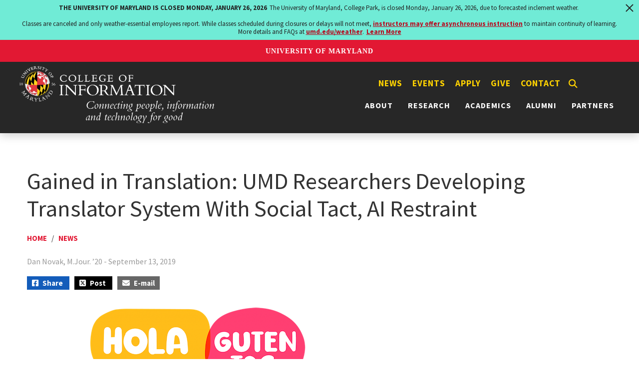

--- FILE ---
content_type: text/html; charset=UTF-8
request_url: https://ischool.umd.edu/news/gained-translation-umd-researchers-developing-translator-system-social-tact-ai-restraint/
body_size: 11248
content:
<!DOCTYPE html>
<html lang="en-US">
<head>

<!-- Google tag (gtag.js) -->
<script async src="https://www.googletagmanager.com/gtag/js?id=G-M5FMTTV6SE"></script>
<script>
  window.dataLayer = window.dataLayer || [];
  function gtag(){dataLayer.push(arguments);}
  gtag('js', new Date());
  gtag('config', 'G-M5FMTTV6SE');
</script>
<!-- Google Tag Manager (noscript) -->
<noscript><iframe src="https://www.googletagmanager.com/ns.html?id=GTM-WCFVGXSH"
height="0" width="0" style="display:none;visibility:hidden"></iframe></noscript>
<!-- End Google Tag Manager (noscript) -->

<script src="https://t.contentsquare.net/uxa/68e9934cad45e.js"></script>
    <meta charset="UTF-8">
    <meta http-equiv="X-UA-Compatible" content="IE=edge">
    <meta name="viewport" content="width=device-width, initial-scale=1">
    <link rel="shortcut icon" href="https://ischool.umd.edu/wp-content/themes/ischool/images/favicon.ico" type="image/x-icon" />
    <link rel="icon" href="https://ischool.umd.edu/wp-content/themes/ischool/images/favicon-32x32.png" sizes="32x32" />
    <link rel="icon" href="https://ischool.umd.edu/wp-content/themes/ischool/images/favicon-192x192.png" sizes="192x192" />
    <link rel="apple-touch-icon" sizes="120x120" href="https://ischool.umd.edu/wp-content/themes/ischool/images/apple-touch-icon-120x120.png">
    <link rel="apple-touch-icon" sizes="152x152" href="https://ischool.umd.edu/wp-content/themes/ischool/images/apple-touch-icon-152x152.png">
    <link rel="apple-touch-icon" sizes="180x180" href="https://ischool.umd.edu/wp-content/themes/ischool/images/apple-touch-icon-180x180.png">
    <meta name='robots' content='index, follow, max-image-preview:large, max-snippet:-1, max-video-preview:-1' />

	<!-- This site is optimized with the Yoast SEO plugin v26.8 - https://yoast.com/product/yoast-seo-wordpress/ -->
	<title>Gained in Translation: UMD Researchers Developing Translator System With Social Tact, AI Restraint - College of Information (INFO)</title>
	<meta name="description" content="Machine translators like Google Translate can be a lifesaver (or at least a gut saver) when deciphering mysterious items on a menu in a foreign country, or when trying (for the third time) to plow through “War and Peace,” replete with untranslated French bandied about by Russian aristocrats." />
	<link rel="canonical" href="https://ischool.umd.edu/news/gained-translation-umd-researchers-developing-translator-system-social-tact-ai-restraint/" />
	<meta property="og:locale" content="en_US" />
	<meta property="og:type" content="article" />
	<meta property="og:title" content="Gained in Translation: UMD Researchers Developing Translator System With Social Tact, AI Restraint - College of Information (INFO)" />
	<meta property="og:description" content="Machine translators like Google Translate can be a lifesaver (or at least a gut saver) when deciphering mysterious items on a menu in a foreign country, or when trying (for the third time) to plow through “War and Peace,” replete with untranslated French bandied about by Russian aristocrats." />
	<meta property="og:url" content="https://ischool.umd.edu/news/gained-translation-umd-researchers-developing-translator-system-social-tact-ai-restraint/" />
	<meta property="og:site_name" content="College of Information (INFO)" />
	<meta property="article:publisher" content="https://www.facebook.com/INFOCollegeUMD1/" />
	<meta property="article:published_time" content="2019-09-13T12:00:00+00:00" />
	<meta property="article:modified_time" content="2022-02-03T17:33:24+00:00" />
	<meta property="og:image" content="https://ischool.umd.edu/wp-content/uploads/translation_0.png" />
	<meta property="og:image:width" content="600" />
	<meta property="og:image:height" content="300" />
	<meta property="og:image:type" content="image/png" />
	<meta name="author" content="Rochelle Robinson" />
	<meta name="twitter:card" content="summary_large_image" />
	<meta name="twitter:creator" content="@infocollegeumd" />
	<meta name="twitter:site" content="@infocollegeumd" />
	<meta name="twitter:label1" content="Written by" />
	<meta name="twitter:data1" content="Rochelle Robinson" />
	<meta name="twitter:label2" content="Est. reading time" />
	<meta name="twitter:data2" content="2 minutes" />
	<script type="application/ld+json" class="yoast-schema-graph">{"@context":"https://schema.org","@graph":[{"@type":"Article","@id":"https://ischool.umd.edu/news/gained-translation-umd-researchers-developing-translator-system-social-tact-ai-restraint/#article","isPartOf":{"@id":"https://ischool.umd.edu/news/gained-translation-umd-researchers-developing-translator-system-social-tact-ai-restraint/"},"author":{"name":"Rochelle Robinson","@id":"https://ischool.umd.edu/#/schema/person/c3eba3788b831dbe66e5e88aaf317369"},"headline":"Gained in Translation: UMD Researchers Developing Translator System With Social Tact, AI Restraint","datePublished":"2019-09-13T12:00:00+00:00","dateModified":"2022-02-03T17:33:24+00:00","mainEntityOfPage":{"@id":"https://ischool.umd.edu/news/gained-translation-umd-researchers-developing-translator-system-social-tact-ai-restraint/"},"wordCount":443,"publisher":{"@id":"https://ischool.umd.edu/#organization"},"image":{"@id":"https://ischool.umd.edu/news/gained-translation-umd-researchers-developing-translator-system-social-tact-ai-restraint/#primaryimage"},"thumbnailUrl":"https://ischool.umd.edu/wp-content/uploads/translation_0.png","articleSection":["News"],"inLanguage":"en-US"},{"@type":"WebPage","@id":"https://ischool.umd.edu/news/gained-translation-umd-researchers-developing-translator-system-social-tact-ai-restraint/","url":"https://ischool.umd.edu/news/gained-translation-umd-researchers-developing-translator-system-social-tact-ai-restraint/","name":"Gained in Translation: UMD Researchers Developing Translator System With Social Tact, AI Restraint - College of Information (INFO)","isPartOf":{"@id":"https://ischool.umd.edu/#website"},"primaryImageOfPage":{"@id":"https://ischool.umd.edu/news/gained-translation-umd-researchers-developing-translator-system-social-tact-ai-restraint/#primaryimage"},"image":{"@id":"https://ischool.umd.edu/news/gained-translation-umd-researchers-developing-translator-system-social-tact-ai-restraint/#primaryimage"},"thumbnailUrl":"https://ischool.umd.edu/wp-content/uploads/translation_0.png","datePublished":"2019-09-13T12:00:00+00:00","dateModified":"2022-02-03T17:33:24+00:00","description":"Machine translators like Google Translate can be a lifesaver (or at least a gut saver) when deciphering mysterious items on a menu in a foreign country, or when trying (for the third time) to plow through “War and Peace,” replete with untranslated French bandied about by Russian aristocrats.","inLanguage":"en-US","potentialAction":[{"@type":"ReadAction","target":["https://ischool.umd.edu/news/gained-translation-umd-researchers-developing-translator-system-social-tact-ai-restraint/"]}]},{"@type":"ImageObject","inLanguage":"en-US","@id":"https://ischool.umd.edu/news/gained-translation-umd-researchers-developing-translator-system-social-tact-ai-restraint/#primaryimage","url":"https://ischool.umd.edu/wp-content/uploads/translation_0.png","contentUrl":"https://ischool.umd.edu/wp-content/uploads/translation_0.png","width":600,"height":300,"caption":"text bubble s that say hello in different languages"},{"@type":"WebSite","@id":"https://ischool.umd.edu/#website","url":"https://ischool.umd.edu/","name":"College of Information (INFO)","description":"Information and Technology for Good","publisher":{"@id":"https://ischool.umd.edu/#organization"},"alternateName":"INFO College UMD","potentialAction":[{"@type":"SearchAction","target":{"@type":"EntryPoint","urlTemplate":"https://ischool.umd.edu/?s={search_term_string}"},"query-input":{"@type":"PropertyValueSpecification","valueRequired":true,"valueName":"search_term_string"}}],"inLanguage":"en-US"},{"@type":"Organization","@id":"https://ischool.umd.edu/#organization","name":"College of Information (INFO)","alternateName":"INFO College","url":"https://ischool.umd.edu/","logo":{"@type":"ImageObject","inLanguage":"en-US","@id":"https://ischool.umd.edu/#/schema/logo/image/","url":"https://ischool.umd.edu/wp-content/uploads/INFOUMD.jpg","contentUrl":"https://ischool.umd.edu/wp-content/uploads/INFOUMD.jpg","width":1200,"height":800,"caption":"College of Information (INFO)"},"image":{"@id":"https://ischool.umd.edu/#/schema/logo/image/"},"sameAs":["https://www.facebook.com/INFOCollegeUMD1/","https://x.com/infocollegeumd","https://www.instagram.com/infocollegeumd/","https://www.youtube.com/@INFOCollegeUMD","https://www.linkedin.com/school/infocollegeumd"]},{"@type":"Person","@id":"https://ischool.umd.edu/#/schema/person/c3eba3788b831dbe66e5e88aaf317369","name":"Rochelle Robinson","image":{"@type":"ImageObject","inLanguage":"en-US","@id":"https://ischool.umd.edu/#/schema/person/image/","url":"https://secure.gravatar.com/avatar/84829d07f35651447be3dbd7f558a6f14722b7eb04d9786058627ff568dc700d?s=96&d=mm&r=g","contentUrl":"https://secure.gravatar.com/avatar/84829d07f35651447be3dbd7f558a6f14722b7eb04d9786058627ff568dc700d?s=96&d=mm&r=g","caption":"Rochelle Robinson"},"url":"https://ischool.umd.edu/author/rorobins/"}]}</script>
	<!-- / Yoast SEO plugin. -->


<link rel='dns-prefetch' href='//fonts.googleapis.com' />
<link rel="alternate" type="application/rss+xml" title="College of Information (INFO) &raquo; Feed" href="https://ischool.umd.edu/feed/" />
<link rel="alternate" type="application/rss+xml" title="College of Information (INFO) &raquo; Comments Feed" href="https://ischool.umd.edu/comments/feed/" />
<link rel="alternate" title="oEmbed (JSON)" type="application/json+oembed" href="https://ischool.umd.edu/wp-json/oembed/1.0/embed?url=https%3A%2F%2Fischool.umd.edu%2Fnews%2Fgained-translation-umd-researchers-developing-translator-system-social-tact-ai-restraint%2F" />
<link rel="alternate" title="oEmbed (XML)" type="text/xml+oembed" href="https://ischool.umd.edu/wp-json/oembed/1.0/embed?url=https%3A%2F%2Fischool.umd.edu%2Fnews%2Fgained-translation-umd-researchers-developing-translator-system-social-tact-ai-restraint%2F&#038;format=xml" />
		<!-- This site uses the Google Analytics by MonsterInsights plugin v9.11.1 - Using Analytics tracking - https://www.monsterinsights.com/ -->
							<script src="//www.googletagmanager.com/gtag/js?id=G-9Q7BQY89ZR"  data-cfasync="false" data-wpfc-render="false" type="text/javascript" async></script>
			<script data-cfasync="false" data-wpfc-render="false" type="text/javascript">
				var mi_version = '9.11.1';
				var mi_track_user = true;
				var mi_no_track_reason = '';
								var MonsterInsightsDefaultLocations = {"page_location":"https:\/\/ischool.umd.edu\/news\/gained-translation-umd-researchers-developing-translator-system-social-tact-ai-restraint\/"};
								if ( typeof MonsterInsightsPrivacyGuardFilter === 'function' ) {
					var MonsterInsightsLocations = (typeof MonsterInsightsExcludeQuery === 'object') ? MonsterInsightsPrivacyGuardFilter( MonsterInsightsExcludeQuery ) : MonsterInsightsPrivacyGuardFilter( MonsterInsightsDefaultLocations );
				} else {
					var MonsterInsightsLocations = (typeof MonsterInsightsExcludeQuery === 'object') ? MonsterInsightsExcludeQuery : MonsterInsightsDefaultLocations;
				}

								var disableStrs = [
										'ga-disable-G-9Q7BQY89ZR',
									];

				/* Function to detect opted out users */
				function __gtagTrackerIsOptedOut() {
					for (var index = 0; index < disableStrs.length; index++) {
						if (document.cookie.indexOf(disableStrs[index] + '=true') > -1) {
							return true;
						}
					}

					return false;
				}

				/* Disable tracking if the opt-out cookie exists. */
				if (__gtagTrackerIsOptedOut()) {
					for (var index = 0; index < disableStrs.length; index++) {
						window[disableStrs[index]] = true;
					}
				}

				/* Opt-out function */
				function __gtagTrackerOptout() {
					for (var index = 0; index < disableStrs.length; index++) {
						document.cookie = disableStrs[index] + '=true; expires=Thu, 31 Dec 2099 23:59:59 UTC; path=/';
						window[disableStrs[index]] = true;
					}
				}

				if ('undefined' === typeof gaOptout) {
					function gaOptout() {
						__gtagTrackerOptout();
					}
				}
								window.dataLayer = window.dataLayer || [];

				window.MonsterInsightsDualTracker = {
					helpers: {},
					trackers: {},
				};
				if (mi_track_user) {
					function __gtagDataLayer() {
						dataLayer.push(arguments);
					}

					function __gtagTracker(type, name, parameters) {
						if (!parameters) {
							parameters = {};
						}

						if (parameters.send_to) {
							__gtagDataLayer.apply(null, arguments);
							return;
						}

						if (type === 'event') {
														parameters.send_to = monsterinsights_frontend.v4_id;
							var hookName = name;
							if (typeof parameters['event_category'] !== 'undefined') {
								hookName = parameters['event_category'] + ':' + name;
							}

							if (typeof MonsterInsightsDualTracker.trackers[hookName] !== 'undefined') {
								MonsterInsightsDualTracker.trackers[hookName](parameters);
							} else {
								__gtagDataLayer('event', name, parameters);
							}
							
						} else {
							__gtagDataLayer.apply(null, arguments);
						}
					}

					__gtagTracker('js', new Date());
					__gtagTracker('set', {
						'developer_id.dZGIzZG': true,
											});
					if ( MonsterInsightsLocations.page_location ) {
						__gtagTracker('set', MonsterInsightsLocations);
					}
										__gtagTracker('config', 'G-9Q7BQY89ZR', {"forceSSL":"true","link_attribution":"true"} );
										window.gtag = __gtagTracker;										(function () {
						/* https://developers.google.com/analytics/devguides/collection/analyticsjs/ */
						/* ga and __gaTracker compatibility shim. */
						var noopfn = function () {
							return null;
						};
						var newtracker = function () {
							return new Tracker();
						};
						var Tracker = function () {
							return null;
						};
						var p = Tracker.prototype;
						p.get = noopfn;
						p.set = noopfn;
						p.send = function () {
							var args = Array.prototype.slice.call(arguments);
							args.unshift('send');
							__gaTracker.apply(null, args);
						};
						var __gaTracker = function () {
							var len = arguments.length;
							if (len === 0) {
								return;
							}
							var f = arguments[len - 1];
							if (typeof f !== 'object' || f === null || typeof f.hitCallback !== 'function') {
								if ('send' === arguments[0]) {
									var hitConverted, hitObject = false, action;
									if ('event' === arguments[1]) {
										if ('undefined' !== typeof arguments[3]) {
											hitObject = {
												'eventAction': arguments[3],
												'eventCategory': arguments[2],
												'eventLabel': arguments[4],
												'value': arguments[5] ? arguments[5] : 1,
											}
										}
									}
									if ('pageview' === arguments[1]) {
										if ('undefined' !== typeof arguments[2]) {
											hitObject = {
												'eventAction': 'page_view',
												'page_path': arguments[2],
											}
										}
									}
									if (typeof arguments[2] === 'object') {
										hitObject = arguments[2];
									}
									if (typeof arguments[5] === 'object') {
										Object.assign(hitObject, arguments[5]);
									}
									if ('undefined' !== typeof arguments[1].hitType) {
										hitObject = arguments[1];
										if ('pageview' === hitObject.hitType) {
											hitObject.eventAction = 'page_view';
										}
									}
									if (hitObject) {
										action = 'timing' === arguments[1].hitType ? 'timing_complete' : hitObject.eventAction;
										hitConverted = mapArgs(hitObject);
										__gtagTracker('event', action, hitConverted);
									}
								}
								return;
							}

							function mapArgs(args) {
								var arg, hit = {};
								var gaMap = {
									'eventCategory': 'event_category',
									'eventAction': 'event_action',
									'eventLabel': 'event_label',
									'eventValue': 'event_value',
									'nonInteraction': 'non_interaction',
									'timingCategory': 'event_category',
									'timingVar': 'name',
									'timingValue': 'value',
									'timingLabel': 'event_label',
									'page': 'page_path',
									'location': 'page_location',
									'title': 'page_title',
									'referrer' : 'page_referrer',
								};
								for (arg in args) {
																		if (!(!args.hasOwnProperty(arg) || !gaMap.hasOwnProperty(arg))) {
										hit[gaMap[arg]] = args[arg];
									} else {
										hit[arg] = args[arg];
									}
								}
								return hit;
							}

							try {
								f.hitCallback();
							} catch (ex) {
							}
						};
						__gaTracker.create = newtracker;
						__gaTracker.getByName = newtracker;
						__gaTracker.getAll = function () {
							return [];
						};
						__gaTracker.remove = noopfn;
						__gaTracker.loaded = true;
						window['__gaTracker'] = __gaTracker;
					})();
									} else {
										console.log("");
					(function () {
						function __gtagTracker() {
							return null;
						}

						window['__gtagTracker'] = __gtagTracker;
						window['gtag'] = __gtagTracker;
					})();
									}
			</script>
							<!-- / Google Analytics by MonsterInsights -->
		<style id='wp-img-auto-sizes-contain-inline-css' type='text/css'>
img:is([sizes=auto i],[sizes^="auto," i]){contain-intrinsic-size:3000px 1500px}
/*# sourceURL=wp-img-auto-sizes-contain-inline-css */
</style>
<style id='wp-block-library-inline-css' type='text/css'>
:root{--wp-block-synced-color:#7a00df;--wp-block-synced-color--rgb:122,0,223;--wp-bound-block-color:var(--wp-block-synced-color);--wp-editor-canvas-background:#ddd;--wp-admin-theme-color:#007cba;--wp-admin-theme-color--rgb:0,124,186;--wp-admin-theme-color-darker-10:#006ba1;--wp-admin-theme-color-darker-10--rgb:0,107,160.5;--wp-admin-theme-color-darker-20:#005a87;--wp-admin-theme-color-darker-20--rgb:0,90,135;--wp-admin-border-width-focus:2px}@media (min-resolution:192dpi){:root{--wp-admin-border-width-focus:1.5px}}.wp-element-button{cursor:pointer}:root .has-very-light-gray-background-color{background-color:#eee}:root .has-very-dark-gray-background-color{background-color:#313131}:root .has-very-light-gray-color{color:#eee}:root .has-very-dark-gray-color{color:#313131}:root .has-vivid-green-cyan-to-vivid-cyan-blue-gradient-background{background:linear-gradient(135deg,#00d084,#0693e3)}:root .has-purple-crush-gradient-background{background:linear-gradient(135deg,#34e2e4,#4721fb 50%,#ab1dfe)}:root .has-hazy-dawn-gradient-background{background:linear-gradient(135deg,#faaca8,#dad0ec)}:root .has-subdued-olive-gradient-background{background:linear-gradient(135deg,#fafae1,#67a671)}:root .has-atomic-cream-gradient-background{background:linear-gradient(135deg,#fdd79a,#004a59)}:root .has-nightshade-gradient-background{background:linear-gradient(135deg,#330968,#31cdcf)}:root .has-midnight-gradient-background{background:linear-gradient(135deg,#020381,#2874fc)}:root{--wp--preset--font-size--normal:16px;--wp--preset--font-size--huge:42px}.has-regular-font-size{font-size:1em}.has-larger-font-size{font-size:2.625em}.has-normal-font-size{font-size:var(--wp--preset--font-size--normal)}.has-huge-font-size{font-size:var(--wp--preset--font-size--huge)}.has-text-align-center{text-align:center}.has-text-align-left{text-align:left}.has-text-align-right{text-align:right}.has-fit-text{white-space:nowrap!important}#end-resizable-editor-section{display:none}.aligncenter{clear:both}.items-justified-left{justify-content:flex-start}.items-justified-center{justify-content:center}.items-justified-right{justify-content:flex-end}.items-justified-space-between{justify-content:space-between}.screen-reader-text{border:0;clip-path:inset(50%);height:1px;margin:-1px;overflow:hidden;padding:0;position:absolute;width:1px;word-wrap:normal!important}.screen-reader-text:focus{background-color:#ddd;clip-path:none;color:#444;display:block;font-size:1em;height:auto;left:5px;line-height:normal;padding:15px 23px 14px;text-decoration:none;top:5px;width:auto;z-index:100000}html :where(.has-border-color){border-style:solid}html :where([style*=border-top-color]){border-top-style:solid}html :where([style*=border-right-color]){border-right-style:solid}html :where([style*=border-bottom-color]){border-bottom-style:solid}html :where([style*=border-left-color]){border-left-style:solid}html :where([style*=border-width]){border-style:solid}html :where([style*=border-top-width]){border-top-style:solid}html :where([style*=border-right-width]){border-right-style:solid}html :where([style*=border-bottom-width]){border-bottom-style:solid}html :where([style*=border-left-width]){border-left-style:solid}html :where(img[class*=wp-image-]){height:auto;max-width:100%}:where(figure){margin:0 0 1em}html :where(.is-position-sticky){--wp-admin--admin-bar--position-offset:var(--wp-admin--admin-bar--height,0px)}@media screen and (max-width:600px){html :where(.is-position-sticky){--wp-admin--admin-bar--position-offset:0px}}
/*wp_block_styles_on_demand_placeholder:6973eaa1380eb*/
/*# sourceURL=wp-block-library-inline-css */
</style>
<style id='classic-theme-styles-inline-css' type='text/css'>
/*! This file is auto-generated */
.wp-block-button__link{color:#fff;background-color:#32373c;border-radius:9999px;box-shadow:none;text-decoration:none;padding:calc(.667em + 2px) calc(1.333em + 2px);font-size:1.125em}.wp-block-file__button{background:#32373c;color:#fff;text-decoration:none}
/*# sourceURL=/wp-includes/css/classic-themes.min.css */
</style>
<link rel='stylesheet' id='add_google_fonts-css' href='https://fonts.googleapis.com/css2?family=Crimson+Pro:wght@400;700&#038;family=Roboto+Condensed:wght@400;700&#038;family=Source+Sans+Pro:wght@400;600;700&#038;display=swap' type='text/css' media='all' />
<link rel='stylesheet' id='load-fa-css' href='https://ischool.umd.edu/wp-content/themes/ischool/inc/fontawesome/css/all.min.css?ver=6.9' type='text/css' media='all' />
<link rel='stylesheet' id='bootstrap-css' href='https://ischool.umd.edu/wp-content/themes/ischool/bootstrap/css/bootstrap.min.css?ver=6.9' type='text/css' media='all' />
<link rel='stylesheet' id='bootstrapstarter-style-css' href='https://ischool.umd.edu/wp-content/themes/ischool/style.css?ver=6.9' type='text/css' media='all' />
<!--n2css--><!--n2js--><script type="text/javascript" src="https://ischool.umd.edu/wp-content/plugins/google-analytics-for-wordpress/assets/js/frontend-gtag.min.js?ver=9.11.1" id="monsterinsights-frontend-script-js" async="async" data-wp-strategy="async"></script>
<script data-cfasync="false" data-wpfc-render="false" type="text/javascript" id='monsterinsights-frontend-script-js-extra'>/* <![CDATA[ */
var monsterinsights_frontend = {"js_events_tracking":"true","download_extensions":"doc,pdf,ppt,zip,xls,docx,pptx,xlsx","inbound_paths":"[{\"path\":\"\\\/go\\\/\",\"label\":\"affiliate\"},{\"path\":\"\\\/recommend\\\/\",\"label\":\"affiliate\"}]","home_url":"https:\/\/ischool.umd.edu","hash_tracking":"false","v4_id":"G-9Q7BQY89ZR"};/* ]]> */
</script>
<script type="text/javascript" src="https://ischool.umd.edu/wp-includes/js/jquery/jquery.min.js?ver=3.7.1" id="jquery-core-js"></script>
<script type="text/javascript" src="https://ischool.umd.edu/wp-includes/js/jquery/jquery-migrate.min.js?ver=3.4.1" id="jquery-migrate-js"></script>
<link rel="https://api.w.org/" href="https://ischool.umd.edu/wp-json/" /><link rel="alternate" title="JSON" type="application/json" href="https://ischool.umd.edu/wp-json/wp/v2/posts/613" /><link rel="EditURI" type="application/rsd+xml" title="RSD" href="https://ischool.umd.edu/xmlrpc.php?rsd" />
<meta name="generator" content="WordPress 6.9" />
    <link rel='stylesheet' id='su-shortcodes-css' href='https://ischool.umd.edu/wp-content/plugins/shortcodes-ultimate/includes/css/shortcodes.css?ver=7.4.6' type='text/css' media='all' />
   <link rel='stylesheet' id='su-icons-css' href='https://ischool.umd.edu/wp-content/plugins/shortcodes-ultimate/includes/css/icons.css?ver=1.1.5' type='text/css' media='all' />
</head>

<body class="wp-singular post-template-default single single-post postid-613 single-format-standard wp-theme-ischool">
    <script src="https://umd-header.umd.edu/build/bundle.js?search=0&search_domain=&events=0&news=0&schools=0&admissions=0&support=0&support_url=&wrapper=&sticky=0"></script>

  
   <div class="row blog-header">
     <div class="clearfix">
        <div class="menu-quick-links-hidden-container"><ul id="menu-quick-links-hidden" class="menu"><li id="menu-item-9839" class="menu-item menu-item-type-custom menu-item-object-custom menu-item-9839"><a href="/news">News</a></li>
<li id="menu-item-9840" class="menu-item menu-item-type-custom menu-item-object-custom menu-item-9840"><a href="/events">Events</a></li>
<li id="menu-item-1510" class="menu-item menu-item-type-custom menu-item-object-custom menu-item-1510"><a href="/academics/apply/">Apply</a></li>
<li id="menu-item-1511" class="menu-item menu-item-type-post_type menu-item-object-page menu-item-1511"><a href="https://ischool.umd.edu/give/">Give</a></li>
<li id="menu-item-1512" class="menu-item menu-item-type-post_type menu-item-object-page menu-item-1512"><a href="https://ischool.umd.edu/contact/">Contact</a></li>
<button class='show' aria-label='Search'><i class='fas fa-search' aria-hidden='true'></i></button></ul></div>
        <nav class="navbar navbar-expand-xl navbar-dark" aria-label="Horizontal" role="navigation"> 
           <a href="https://ischool.umd.edu/" title="College of Information (INFO)" ><img src="https://ischool.umd.edu/wp-content/themes/ischool/images/INFO_logo_tagline_white.png" alt="College of Information (INFO)" id="medialogo"></a>
   
          <div id="linksandhamburger"><div class="showmenu"> 
<div id="search" title="Type and hit enter">
<form id="searchform" method="get" action="https://ischool.umd.edu/">
    <input type="text" class="search-field" name="s" placeholder="Search" aria-labelledby="search" value="">
    <button aria-label="Search" class="search-button" type="submit"><i class="fa fa-search" aria-hidden="true"></i></button>
</form>
</div><!-- #search --></div>
  
          <a href="https://ischool.umd.edu/" class="linklogo" title="College of Information (INFO)" ><img id="minilogo" src="https://ischool.umd.edu/wp-content/themes/ischool/images/INFO_logo_tagline_white.png" alt="College of Information"></a>

            <div class="menu-quick-links-container"><ul id="menu-quick-links" class="menu"><li id="menu-item-9837" class="menu-item menu-item-type-custom menu-item-object-custom menu-item-9837"><a href="/news">News</a></li>
<li id="menu-item-9838" class="menu-item menu-item-type-custom menu-item-object-custom menu-item-9838"><a href="/events">Events</a></li>
<li id="menu-item-698" class="menu-item menu-item-type-custom menu-item-object-custom menu-item-698"><a href="/academics/apply/">Apply</a></li>
<li id="menu-item-1375" class="menu-item menu-item-type-post_type menu-item-object-page menu-item-1375"><a href="https://ischool.umd.edu/give/">Give</a></li>
<li id="menu-item-707" class="menu-item menu-item-type-post_type menu-item-object-page menu-item-707"><a href="https://ischool.umd.edu/contact/">Contact</a></li>
<button class='show' aria-label='Search'><i class='fas fa-search' aria-hidden='true'></i></button></ul></div>            <button class="navbar-toggler ms-auto" type="button" data-bs-toggle="collapse" data-bs-target="#collapsibleNavbar" aria-expanded="false" aria-label="Toggle navigation">
                     <span class="navbar-toggler-icon"></span>
                  </button>
                     <div id="collapsibleNavbar" class="collapse navbar-collapse"><ul id="menu-primary" class="main-menu navbar-nav ms-auto"><li id="menu-item-700" class="menu-item menu-item-type-post_type menu-item-object-page menu-item-has-children menu-item-700"><a href="https://ischool.umd.edu/about/">About <b class="caret"></b></a>
<ul class="dropdown-menu">
	<li id="menu-item-701" class="menu-item menu-item-type-post_type menu-item-object-page menu-item-701"><a href="https://ischool.umd.edu/about/welcome-from-the-dean/">Welcome From the Dean</a></li>
	<li id="menu-item-702" class="menu-item menu-item-type-post_type menu-item-object-page menu-item-702"><a href="https://ischool.umd.edu/about/umd-info-college-vision-mission-and-history/">Mission, Strategic Plan, History</a></li>
	<li id="menu-item-28407" class="menu-item menu-item-type-post_type menu-item-object-page menu-item-28407"><a href="https://ischool.umd.edu/about/oaces/">OACES</a></li>
	<li id="menu-item-842" class="menu-item menu-item-type-post_type menu-item-object-page menu-item-842"><a href="https://ischool.umd.edu/about/rankings-fast-facts/">Rankings &#038; Fast Facts</a></li>
	<li id="menu-item-29281" class="menu-item menu-item-type-post_type menu-item-object-page menu-item-29281"><a href="https://ischool.umd.edu/publications/">Publications</a></li>
	<li id="menu-item-19869" class="menu-item menu-item-type-post_type menu-item-object-page menu-item-19869"><a href="https://ischool.umd.edu/about/info-leadership/">Leadership</a></li>
	<li id="menu-item-1349" class="menu-item menu-item-type-custom menu-item-object-custom menu-item-1349"><a href="/category/directory">Directory</a></li>
	<li id="menu-item-15016" class="menu-item menu-item-type-post_type menu-item-object-page menu-item-15016"><a href="https://ischool.umd.edu/about/in-memoriam/">In Memoriam</a></li>
	<li id="menu-item-844" class="menu-item menu-item-type-post_type menu-item-object-page menu-item-844"><a href="https://ischool.umd.edu/about/jobs/">Jobs at the INFO College</a></li>
</ul>
</li>
<li id="menu-item-703" class="menu-item menu-item-type-post_type menu-item-object-page menu-item-has-children menu-item-703"><a href="https://ischool.umd.edu/research/">Research <b class="caret"></b></a>
<ul class="dropdown-menu">
	<li id="menu-item-865" class="menu-item menu-item-type-post_type menu-item-object-page menu-item-865"><a href="https://ischool.umd.edu/research/expertise-areas/">Expertise Areas</a></li>
	<li id="menu-item-16014" class="menu-item menu-item-type-post_type menu-item-object-page menu-item-16014"><a href="https://ischool.umd.edu/research/centers-and-labs/">Research Labs, Centers, Groups</a></li>
	<li id="menu-item-14393" class="menu-item menu-item-type-custom menu-item-object-custom menu-item-14393"><a href="/projects">Research Projects</a></li>
	<li id="menu-item-868" class="menu-item menu-item-type-custom menu-item-object-custom menu-item-868"><a target="_blank" href="https://internal.ischool.umd.edu/research/research-improvement-grants/">Research Improvement Grants</a></li>
	<li id="menu-item-24197" class="menu-item menu-item-type-custom menu-item-object-custom menu-item-24197"><a href="https://ischool.umd.edu/research/undergraduate-research-resources">Undergraduate Research Resources</a></li>
	<li id="menu-item-869" class="menu-item menu-item-type-custom menu-item-object-custom menu-item-869"><a target="_blank" href="https://internal.ischool.umd.edu/research/">Research Resources</a></li>
</ul>
</li>
<li id="menu-item-704" class="menu-item menu-item-type-post_type menu-item-object-page menu-item-has-children menu-item-704"><a href="https://ischool.umd.edu/academics/">Academics <b class="caret"></b></a>
<ul class="dropdown-menu">
	<li id="menu-item-1173" class="menu-item menu-item-type-post_type menu-item-object-page menu-item-1173"><a href="https://ischool.umd.edu/academics/bachelors-programs/">Bachelor’s Programs</a></li>
	<li id="menu-item-12956" class="menu-item menu-item-type-post_type menu-item-object-page menu-item-12956"><a href="https://ischool.umd.edu/academics/minors-and-scholars/">Minors &#038; Scholar Programs</a></li>
	<li id="menu-item-14749" class="menu-item menu-item-type-post_type menu-item-object-page menu-item-14749"><a href="https://ischool.umd.edu/academics/combo-bachelors-masters/">Combined Bachelor’s/Master’s Programs</a></li>
	<li id="menu-item-1170" class="menu-item menu-item-type-post_type menu-item-object-page menu-item-1170"><a href="https://ischool.umd.edu/academics/masters-programs/">Master’s Programs</a></li>
	<li id="menu-item-29313" class="menu-item menu-item-type-post_type menu-item-object-page menu-item-29313"><a href="https://ischool.umd.edu/academics/doctoral-programs/">Doctoral Programs</a></li>
	<li id="menu-item-1172" class="menu-item menu-item-type-post_type menu-item-object-page menu-item-1172"><a href="https://ischool.umd.edu/academics/certificates-non-degree-study/">Certificates &#038; Non-Degree Study</a></li>
	<li id="menu-item-12075" class="menu-item menu-item-type-post_type menu-item-object-page menu-item-12075"><a href="https://ischool.umd.edu/academics/student-services/">Student Services</a></li>
	<li id="menu-item-13849" class="menu-item menu-item-type-post_type menu-item-object-page menu-item-13849"><a href="https://ischool.umd.edu/academics/student-resources/">Student Resources, Aid, Careers</a></li>
	<li id="menu-item-26609" class="menu-item menu-item-type-post_type menu-item-object-page menu-item-26609"><a href="https://ischool.umd.edu/academics/campus-computing-community-c3-at-the-university-of-maryland/">UMD Campus Computing Community (C3)</a></li>
</ul>
</li>
<li id="menu-item-1137" class="menu-item menu-item-type-post_type menu-item-object-page menu-item-has-children menu-item-1137"><a href="https://ischool.umd.edu/alumni/">Alumni <b class="caret"></b></a>
<ul class="dropdown-menu">
	<li id="menu-item-1139" class="menu-item menu-item-type-post_type menu-item-object-page menu-item-1139"><a href="https://ischool.umd.edu/alumni/alumni-network/">Alumni Network</a></li>
	<li id="menu-item-1132" class="menu-item menu-item-type-post_type menu-item-object-page menu-item-1132"><a href="https://ischool.umd.edu/alumni/alumni-spotlights/">Alumni Spotlights</a></li>
	<li id="menu-item-21119" class="menu-item menu-item-type-post_type menu-item-object-page menu-item-21119"><a href="https://ischool.umd.edu/alumni/phd-alumni/">Alumni PhD Program</a></li>
	<li id="menu-item-19000" class="menu-item menu-item-type-post_type menu-item-object-page menu-item-19000"><a href="https://ischool.umd.edu/alumni/distinguished-alumni-awards/">Alumni of the Year Awards</a></li>
	<li id="menu-item-1157" class="menu-item menu-item-type-post_type menu-item-object-page menu-item-1157"><a href="https://ischool.umd.edu/alumni/events/">Upcoming Events</a></li>
	<li id="menu-item-13872" class="menu-item menu-item-type-post_type menu-item-object-page menu-item-13872"><a href="https://ischool.umd.edu/academics/career-resources/">Career Resources</a></li>
	<li id="menu-item-1158" class="menu-item menu-item-type-post_type menu-item-object-page menu-item-1158"><a href="https://ischool.umd.edu/alumni/stay-connected/">Ways to Connect</a></li>
</ul>
</li>
<li id="menu-item-706" class="menu-item menu-item-type-post_type menu-item-object-page menu-item-706"><a href="https://ischool.umd.edu/partners/">Partners</a></li>
</ul></div>            </div>
          </nav>
    </div>
  </div>
     <div class="row">
        <div class="container">
            <div class="col-sm-12 blog-main">
    
                        <div class="news-post">
                <h1 class="blog-post-title">Gained in Translation: UMD Researchers Developing Translator System With Social Tact, AI Restraint</h1>
                <div class="breadcrumb"><a href="/">Home</a> &nbsp;&nbsp; / &nbsp;&nbsp;<a href="/news">News</a></div>
                <div class="maincontent">
                <p class="author">
                     
                Dan Novak, M.Jour. ’20  - September 13, 2019</p>
                <div class="social-share" id="share">
                    <ul class="flex">
                        <li class="social-fb">
                            
                            <a href="https://www.facebook.com/sharer/sharer.php?u=https://ischool.umd.edu/news/gained-translation-umd-researchers-developing-translator-system-social-tact-ai-restraint/" target="_blank" class="btn-facebook" title="Share this post on Facebook" data-network="Facebook" data-share="https://www.facebook.com/sharer/sharer.php?u=https://ischool.umd.edu/news/gained-translation-umd-researchers-developing-translator-system-social-tact-ai-restraint/">
                                <span class="icon"><i class="fa-brands fa-square-facebook"></i></span>
                                <span>Share</span>
                            </a>
                        </li>
                        <li class="social-tweet">
                            <a href="https://x.com/share?url=Gained in Translation: UMD Researchers Developing Translator System With Social Tact, AI Restraint https://ischool.umd.edu/news/gained-translation-umd-researchers-developing-translator-system-social-tact-ai-restraint/&amp;via=INFOCollegeUMD"  target="_blank" class="btn-twitter" title="Share this post on X" data-network="X" data-share="https://x.com/share?url=Gained in Translation: UMD Researchers Developing Translator System With Social Tact, AI Restraint https://ischool.umd.edu/news/gained-translation-umd-researchers-developing-translator-system-social-tact-ai-restraint/&amp;via=@INFOCollegeUMD">
                                <span class="icon"><i class="fa-brands fa-square-x-twitter"></i></span>
                                <span>Post</span>
                            </a>
                        </li>
                        <li class="social-email">
                            <a href="mailto:?body=https://ischool.umd.edu/news/gained-translation-umd-researchers-developing-translator-system-social-tact-ai-restraint/&subject=UMD INFO News Article"  target="_blank" class=" " title="Share this post via e-mail">
                                <span class="icon"><i class="fa-solid fa-envelope"></i></span>
                                <span>E-mail</span>
                            </a>
                        </li>
                    </ul>
                </div>   
                <p class="excerpt"> </p>
                <p><img width="600" height="300" src="https://ischool.umd.edu/wp-content/uploads/translation_0.png" class="attachment-large size-large wp-post-image" alt="text bubble s that say hello in different languages" decoding="async" fetchpriority="high" srcset="https://ischool.umd.edu/wp-content/uploads/translation_0.png 600w, https://ischool.umd.edu/wp-content/uploads/translation_0-300x150.png 300w" sizes="(max-width: 600px) 100vw, 600px" />                    <?  the_post_thumbnail_caption(); ?> 
                <p>Machine translators like Google Translate can be a lifesaver (or at least a gut saver) when deciphering mysterious items on a menu in a foreign country, or when trying (for the third time) to plow through “War and Peace,” replete with untranslated French bandied about by Russian aristocrats.</p>
<p>But for interpersonal communication or face-to-face conversations, such translators don’t quite cut it. In multilingual workplaces, for instance, they don’t need to capture every casual aside or nugget of gossip shared at staff meeting. But at the water cooler, those topics might be of the essence.</p>
<p>Identifying the difference is the goal for researchers Ge Gao, an assistant professor in the College of Information Studies, and Marine Carpuat, an assistant professor of computer science. Fellows in the University of Maryland Institute Advanced Computer Studies, they’re trying to build a smarter translation system that grasps social cues and contexts to enable more efficient, productive and inclusive workplaces.</p>
<p>“We don’t hope that the translation system will be as good as a human at understanding the nuances of language,” Carpuat said. “But what we hope that it might be able to figure out what is the context of communication.”</p>
<p>Unlike most translator programs aimed at providing accurate and grammatically sound translations word for word, Gao and Carpuat are developing a tool able to supply translations with varying levels of specificity depending on the social environment. It will use a branch of artificial intelligence known as machine learning, in which computer systems are able to learn by themselves, bypassing much of the need for explicit programming.</p>
<p>For example, instead of fully translating a superfluous conversation between two colleagues sitting across a meeting table about their weekend plans, the system would supply a summary or a few keywords. On the other hand, a discussion about a relevant project would prompt a more complete translation. The trick, Carpuat said, is getting the machine to recognize those different needs.</p>
<p>“We have machine translation systems for summary and we have machine learning systems that know how to translate. We have this question of how to make the systems work together, work fluently and also decide whether or not to summarize.”</p>
<p>The researchers are first planning to study translating Chinese or Spanish to English and will eventually apply the same technology to other languages.</p>
<p>“Ideally, we would like to develop technology that will work with any language in principle,” Carpuat said. “The promise of machine learning is that as long as we have the data, we can build a system for anything.”</p>
<p><em><a title="Maryland Today Article" href="https://today.umd.edu/articles/gained-translation-43094c36-b50e-4118-8c0c-8e0c536c71c9" target="_blank" rel="noopener">Originally Published in Maryland Today</a></em></p>
                <ul class="postclass"> 
                 
                                       <li>
                     <a href="https://ischool.umd.edu/news-type/info-news/" >INFO News</a>
                    </li>
                                         <li>
                     <a href="https://ischool.umd.edu/news-type/research-news/" >Research News</a>
                    </li>
                                                         
                
                     
                                       <li>
                     <a href="https://ischool.umd.edu/expertise-areas/computational-linguistics-machine-learning-and-information-retrieval/" >Machine Learning, AI, Computational Linguistics, and Information Retrieval</a>
                    </li>
                                         
                                    </div>
              
        </div>
     </div>
    </div>

<div class="row" id="footer">
  <div class="container">
    <div class="footer-reverse">
      <div class="col-sm-8 footer-contact">
      <ul>
<li><a href="/contact" title="Contact UMD INFO">Contact</a></li>
<li><a href="/news" title="UMD INFO News">News</a></li>
<li><a href="/events" title="UMD INFO Events">Events</a></li>
<li><a href="/about/jobs" title="Jobs at UMD INFO">Jobs</a></li>
<li><a href="https://internal.ischool.umd.edu/" target="blank" title="UMD INFO Faculty and Staff Resources">Faculty &amp; Staff Resources</a></li>
<li><a href="https://umd.edu/privacy-notice" target="blank" title="UMD Privacy Policy">Privacy Policy</a></li>
<li><a href="https://umd.edu/web-accessibility" target="blank" title="UMD Web Accessibility">Web Accessibility</a></li>
</ul>
<ul class="footeradd">
<li>University of Maryland<span class="middot">&nbsp;·</span></li>
<li>College of Information (INFO)<span class="middot">&nbsp;·</span></li>
<li>4130 Campus Drive<span class="middot">&nbsp;·</span></li>
<li>Hornbake Library, Rm. 0201<span class="middot">&nbsp;·</span></li>
<li>College Park, MD 20742-4345<span class="middot">&nbsp;·</span></li>
<li>(301) 405-2033<span class="middot">&nbsp;·</span></li>
<li>Hours: Mon-Fri, 9am-4pm</li>
</ul>      Copyright &copy; 2026 · <a href="https://ischool.umd.edu/" title="College of Information (INFO)" >College of Information (INFO)</a>.  All rights reserved.
      </div>
      <div class="col-sm-4 footer-social">
          <div id="socialButtons">
  <a aria-label="Follow us on X (opens in a new tab)" class="fa-brands fa-square-x-twitter" href="https://x.com/infocollegeumd" target="_blank" title="X"><span class="sr-only">X</span></a>
  <span class="sr-only">X</span> 
  <a aria-label="Follow us on Facebook (opens in a new tab)" class="fa-brands fa-square-facebook" href="https://www.facebook.com/INFOCollegeUMD1/" target="_blank" title="Facebook"><span class="sr-only">Facebook</span></a>
  <span class="sr-only">Facebook</span> 
  <a aria-label="Follow us on YouTube(opens in a new tab)" class="fab fa-youtube-square" href="https://www.youtube.com/@INFOCollegeUMD" target="_blank" title="Youtube"><span class="sr-only">Youtube</span></a>
  <span class="sr-only">Youtube</span>
  <a aria-label="Follow us on Instagram (opens in a new tab)" class="fab fa-instagram" href="https://www.instagram.com/infocollegeumd/" target="_blank" title="Instagram"> <span class="sr-only">Instagram</span></a>
  <span class="sr-only">Instagram</span> 
  <a aria-label="Follow us on LinkedIn (opens in a new tab)" class="fab fa-linkedin" href="https://www.linkedin.com/school/infocollegeumd" target="_blank" title="LinkedIn"> <span class="sr-only">LinkedIn</span></a><span class="sr-only">LinkedIn</span></div>      </div>
  </div>
</div>
</div>
<script type="speculationrules">
{"prefetch":[{"source":"document","where":{"and":[{"href_matches":"/*"},{"not":{"href_matches":["/wp-*.php","/wp-admin/*","/wp-content/uploads/*","/wp-content/*","/wp-content/plugins/*","/wp-content/themes/ischool/*","/*\\?(.+)"]}},{"not":{"selector_matches":"a[rel~=\"nofollow\"]"}},{"not":{"selector_matches":".no-prefetch, .no-prefetch a"}}]},"eagerness":"conservative"}]}
</script>
<script type="text/javascript" src="https://ischool.umd.edu/wp-content/themes/ischool/bootstrap/js/bootstrap.min.js?ver=6.9" id="bootstrap-js"></script>
<script type="text/javascript" src="https://ischool.umd.edu/wp-content/themes/ischool/inc/js/showsearchbar.js?ver=1.0.0" id="showsearch-js"></script>
<script type="text/javascript" src="https://ischool.umd.edu/wp-content/themes/ischool/inc/js/dropleftmenu.js?ver=1.0.0" id="dropleftmenu-js"></script>
<script async src="https://siteimproveanalytics.com/js/siteanalyze_90779855.js"></script>
</body>
</html>

--- FILE ---
content_type: application/javascript
request_url: https://ischool.umd.edu/wp-content/themes/ischool/inc/js/dropleftmenu.js?ver=1.0.0
body_size: 26
content:
//$.noConflict();

jQuery(document).ready(function(){

	jQuery('ul.main-menu ul').last().addClass('last');

});


--- FILE ---
content_type: application/javascript
request_url: https://ischool.umd.edu/wp-content/themes/ischool/inc/js/showsearchbar.js?ver=1.0.0
body_size: 37
content:
//$.noConflict();
jQuery(document).ready(function(){
    jQuery('.show').click(function() {
      jQuery('.showmenu').slideToggle("400");
    });
});
